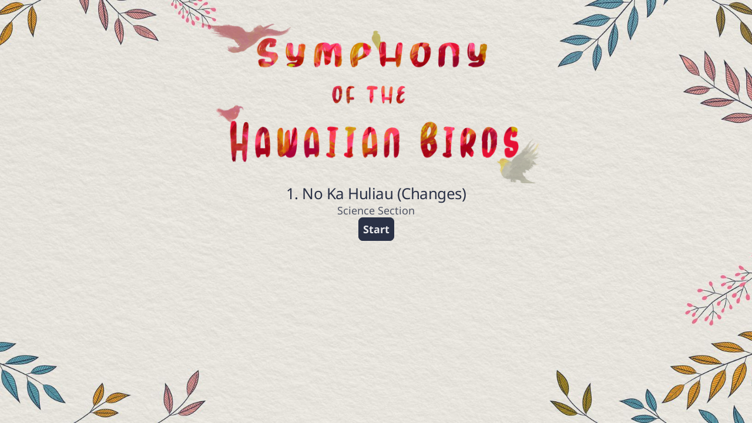

--- FILE ---
content_type: text/css
request_url: https://font.typeform.com/dist/google/noto-sans/index.css
body_size: 615
content:
/* noto-sans-cyrillic-ext-400-normal */
@font-face {
  font-family: 'Noto Sans';
  font-style: normal;
  font-display: swap;
  font-weight: 400;
  src: url(./files/noto-sans-cyrillic-ext-400-normal.woff2) format('woff2'), url(./files/noto-sans-cyrillic-ext-400-normal.woff) format('woff');
  unicode-range: U+0460-052F,U+1C80-1C8A,U+20B4,U+2DE0-2DFF,U+A640-A69F,U+FE2E-FE2F;
}

/* noto-sans-cyrillic-400-normal */
@font-face {
  font-family: 'Noto Sans';
  font-style: normal;
  font-display: swap;
  font-weight: 400;
  src: url(./files/noto-sans-cyrillic-400-normal.woff2) format('woff2'), url(./files/noto-sans-cyrillic-400-normal.woff) format('woff');
  unicode-range: U+0301,U+0400-045F,U+0490-0491,U+04B0-04B1,U+2116;
}

/* noto-sans-devanagari-400-normal */
@font-face {
  font-family: 'Noto Sans';
  font-style: normal;
  font-display: swap;
  font-weight: 400;
  src: url(./files/noto-sans-devanagari-400-normal.woff2) format('woff2'), url(./files/noto-sans-devanagari-400-normal.woff) format('woff');
  unicode-range: U+0900-097F,U+1CD0-1CF9,U+200C-200D,U+20A8,U+20B9,U+20F0,U+25CC,U+A830-A839,U+A8E0-A8FF,U+11B00-11B09;
}

/* noto-sans-greek-ext-400-normal */
@font-face {
  font-family: 'Noto Sans';
  font-style: normal;
  font-display: swap;
  font-weight: 400;
  src: url(./files/noto-sans-greek-ext-400-normal.woff2) format('woff2'), url(./files/noto-sans-greek-ext-400-normal.woff) format('woff');
  unicode-range: U+1F00-1FFF;
}

/* noto-sans-greek-400-normal */
@font-face {
  font-family: 'Noto Sans';
  font-style: normal;
  font-display: swap;
  font-weight: 400;
  src: url(./files/noto-sans-greek-400-normal.woff2) format('woff2'), url(./files/noto-sans-greek-400-normal.woff) format('woff');
  unicode-range: U+0370-0377,U+037A-037F,U+0384-038A,U+038C,U+038E-03A1,U+03A3-03FF;
}

/* noto-sans-vietnamese-400-normal */
@font-face {
  font-family: 'Noto Sans';
  font-style: normal;
  font-display: swap;
  font-weight: 400;
  src: url(./files/noto-sans-vietnamese-400-normal.woff2) format('woff2'), url(./files/noto-sans-vietnamese-400-normal.woff) format('woff');
  unicode-range: U+0102-0103,U+0110-0111,U+0128-0129,U+0168-0169,U+01A0-01A1,U+01AF-01B0,U+0300-0301,U+0303-0304,U+0308-0309,U+0323,U+0329,U+1EA0-1EF9,U+20AB;
}

/* noto-sans-latin-ext-400-normal */
@font-face {
  font-family: 'Noto Sans';
  font-style: normal;
  font-display: swap;
  font-weight: 400;
  src: url(./files/noto-sans-latin-ext-400-normal.woff2) format('woff2'), url(./files/noto-sans-latin-ext-400-normal.woff) format('woff');
  unicode-range: U+0100-02BA,U+02BD-02C5,U+02C7-02CC,U+02CE-02D7,U+02DD-02FF,U+0304,U+0308,U+0329,U+1D00-1DBF,U+1E00-1E9F,U+1EF2-1EFF,U+2020,U+20A0-20AB,U+20AD-20C0,U+2113,U+2C60-2C7F,U+A720-A7FF;
}

/* noto-sans-latin-400-normal */
@font-face {
  font-family: 'Noto Sans';
  font-style: normal;
  font-display: swap;
  font-weight: 400;
  src: url(./files/noto-sans-latin-400-normal.woff2) format('woff2'), url(./files/noto-sans-latin-400-normal.woff) format('woff');
  unicode-range: U+0000-00FF,U+0131,U+0152-0153,U+02BB-02BC,U+02C6,U+02DA,U+02DC,U+0304,U+0308,U+0329,U+2000-206F,U+20AC,U+2122,U+2191,U+2193,U+2212,U+2215,U+FEFF,U+FFFD;
}/* noto-sans-cyrillic-ext-700-normal */
@font-face {
  font-family: 'Noto Sans';
  font-style: normal;
  font-display: swap;
  font-weight: 700;
  src: url(./files/noto-sans-cyrillic-ext-700-normal.woff2) format('woff2'), url(./files/noto-sans-cyrillic-ext-700-normal.woff) format('woff');
  unicode-range: U+0460-052F,U+1C80-1C8A,U+20B4,U+2DE0-2DFF,U+A640-A69F,U+FE2E-FE2F;
}

/* noto-sans-cyrillic-700-normal */
@font-face {
  font-family: 'Noto Sans';
  font-style: normal;
  font-display: swap;
  font-weight: 700;
  src: url(./files/noto-sans-cyrillic-700-normal.woff2) format('woff2'), url(./files/noto-sans-cyrillic-700-normal.woff) format('woff');
  unicode-range: U+0301,U+0400-045F,U+0490-0491,U+04B0-04B1,U+2116;
}

/* noto-sans-devanagari-700-normal */
@font-face {
  font-family: 'Noto Sans';
  font-style: normal;
  font-display: swap;
  font-weight: 700;
  src: url(./files/noto-sans-devanagari-700-normal.woff2) format('woff2'), url(./files/noto-sans-devanagari-700-normal.woff) format('woff');
  unicode-range: U+0900-097F,U+1CD0-1CF9,U+200C-200D,U+20A8,U+20B9,U+20F0,U+25CC,U+A830-A839,U+A8E0-A8FF,U+11B00-11B09;
}

/* noto-sans-greek-ext-700-normal */
@font-face {
  font-family: 'Noto Sans';
  font-style: normal;
  font-display: swap;
  font-weight: 700;
  src: url(./files/noto-sans-greek-ext-700-normal.woff2) format('woff2'), url(./files/noto-sans-greek-ext-700-normal.woff) format('woff');
  unicode-range: U+1F00-1FFF;
}

/* noto-sans-greek-700-normal */
@font-face {
  font-family: 'Noto Sans';
  font-style: normal;
  font-display: swap;
  font-weight: 700;
  src: url(./files/noto-sans-greek-700-normal.woff2) format('woff2'), url(./files/noto-sans-greek-700-normal.woff) format('woff');
  unicode-range: U+0370-0377,U+037A-037F,U+0384-038A,U+038C,U+038E-03A1,U+03A3-03FF;
}

/* noto-sans-vietnamese-700-normal */
@font-face {
  font-family: 'Noto Sans';
  font-style: normal;
  font-display: swap;
  font-weight: 700;
  src: url(./files/noto-sans-vietnamese-700-normal.woff2) format('woff2'), url(./files/noto-sans-vietnamese-700-normal.woff) format('woff');
  unicode-range: U+0102-0103,U+0110-0111,U+0128-0129,U+0168-0169,U+01A0-01A1,U+01AF-01B0,U+0300-0301,U+0303-0304,U+0308-0309,U+0323,U+0329,U+1EA0-1EF9,U+20AB;
}

/* noto-sans-latin-ext-700-normal */
@font-face {
  font-family: 'Noto Sans';
  font-style: normal;
  font-display: swap;
  font-weight: 700;
  src: url(./files/noto-sans-latin-ext-700-normal.woff2) format('woff2'), url(./files/noto-sans-latin-ext-700-normal.woff) format('woff');
  unicode-range: U+0100-02BA,U+02BD-02C5,U+02C7-02CC,U+02CE-02D7,U+02DD-02FF,U+0304,U+0308,U+0329,U+1D00-1DBF,U+1E00-1E9F,U+1EF2-1EFF,U+2020,U+20A0-20AB,U+20AD-20C0,U+2113,U+2C60-2C7F,U+A720-A7FF;
}

/* noto-sans-latin-700-normal */
@font-face {
  font-family: 'Noto Sans';
  font-style: normal;
  font-display: swap;
  font-weight: 700;
  src: url(./files/noto-sans-latin-700-normal.woff2) format('woff2'), url(./files/noto-sans-latin-700-normal.woff) format('woff');
  unicode-range: U+0000-00FF,U+0131,U+0152-0153,U+02BB-02BC,U+02C6,U+02DA,U+02DC,U+0304,U+0308,U+0329,U+2000-206F,U+20AC,U+2122,U+2191,U+2193,U+2212,U+2215,U+FEFF,U+FFFD;
}